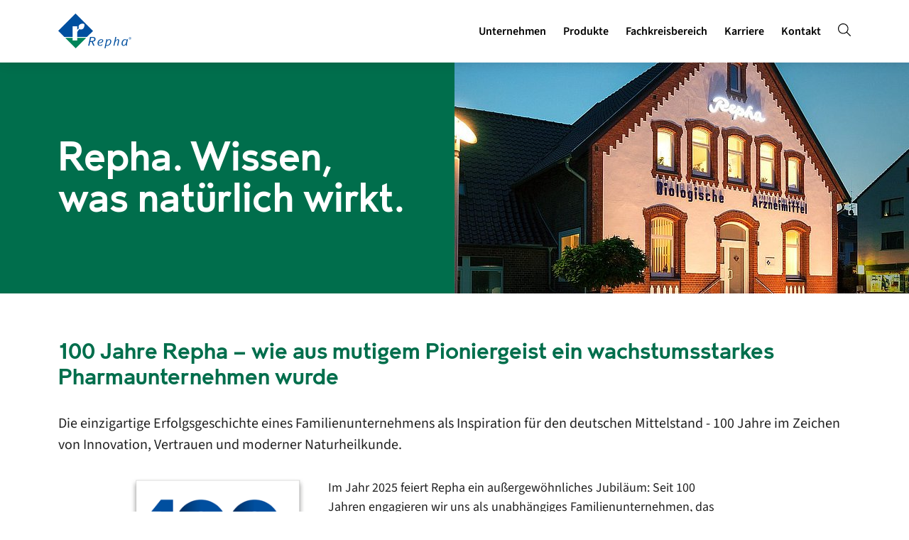

--- FILE ---
content_type: text/html; charset=utf-8
request_url: https://www.repha.de/
body_size: 12663
content:
<!DOCTYPE html>
<html lang="de" class="no-js">
<head>

<meta charset="utf-8">
<!-- 
	Design/Typo3: U21

	This website is powered by TYPO3 - inspiring people to share!
	TYPO3 is a free open source Content Management Framework initially created by Kasper Skaarhoj and licensed under GNU/GPL.
	TYPO3 is copyright 1998-2026 of Kasper Skaarhoj. Extensions are copyright of their respective owners.
	Information and contribution at https://typo3.org/
-->


<link rel="icon" href="/typo3conf/ext/sitepackage10/Resources/Public/Icons/favicon.ico" type="image/vnd.microsoft.icon">
<title>Repha GmbH Biologische Arzneimittel: Repha</title>
<meta http-equiv="x-ua-compatible" content="IE=edge">
<meta name="generator" content="TYPO3 CMS">
<meta name="description" content="Wissen, was natürlich wirkt. Seit 100 Jahren ein verlässlicher Partner für einen natürlich wirksamen Weg zur Gesundheit. Repha GmbH Biologische Arzneimittel.">
<meta name="viewport" content="width=device-width, initial-scale=1">
<meta name="robots" content="index,follow">
<meta property="og:description" content="Wissen, was natürlich wirkt. Seit 100 Jahren ein verlässlicher Partner für einen natürlich wirksamen Weg zur Gesundheit. Repha GmbH Biologische Arzneimittel.">
<meta property="og:title" content="Repha">
<meta name="twitter:card" content="summary">
<meta name="apple-mobile-web-app-capable" content="no">


<link rel="stylesheet" href="/typo3conf/ext/sitepackage10/Resources/Public/Themes/Repha/Css/theme.min.css?1758112019" media="all">


<script src="/typo3conf/ext/sitepackage10/Resources/Public/Fontawesome/all.min.js?1751012726" defer="defer" data-search-pseudo-elements="data-search-pseudo-elements"></script>



<link rel="preconnect" href="https://delivery.consentmanager.net">
<link rel="preconnect" href="https://cdn.consentmanager.net"><link rel="preload" href="/typo3conf/ext/sitepackage10/Resources/Public/Fonts/source-sans-3-v15-latin-regular.woff2" as="font" type="font/woff2" crossorigin>
<link rel="preload" href="/typo3conf/ext/sitepackage10/Resources/Public/Fonts/source-sans-3-v15-latin-600.woff2" as="font" type="font/woff2" crossorigin>
<link rel="preload" href="/typo3conf/ext/sitepackage10/Resources/Public/Fonts/oc-format-sans-bold.woff2" as="font" type="font/woff2" crossorigin>    <link rel="apple-touch-icon" sizes="180x180" href="/fileadmin/favicons/repha/apple-touch-icon.png">
<link rel="icon" type="image/png" sizes="32x32" href="/fileadmin/favicons/repha/favicon-32x32.png">
<link rel="icon" type="image/png" sizes="16x16" href="/fileadmin/favicons/repha/favicon-16x16.png">
<link rel="mask-icon" href="/fileadmin/favicons/repha/safari-pinned-tab.svg" color="#00549e">
<link rel="shortcut icon" href="/fileadmin/favicons/repha/favicon.ico">
<meta name="msapplication-TileColor" content="#00a300">
<meta name="msapplication-config" content="/fileadmin/favicons/repha/browserconfig.xml">
<meta name="theme-color" content="#ffffff">
    <script>(function(){"use strict";var c=[],f={},a,e,d,b;if(!window.jQuery){a=function(g){c.push(g)};f.ready=function(g){a(g)};e=window.jQuery=window.$=function(g){if(typeof g=="function"){a(g)}return f};window.checkJQ=function(){if(!d()){b=setTimeout(checkJQ,100)}};b=setTimeout(checkJQ,100);d=function(){if(window.jQuery!==e){clearTimeout(b);var g=c.shift();while(g){jQuery(g);g=c.shift()}b=f=a=e=d=window.checkJQ=null;return true}return false}}})();</script>
<link rel="canonical" href="https://www.repha.de/"/>

<link rel="alternate" hreflang="de-de" href="https://www.repha.de/"/>
<link rel="alternate" hreflang="en-US" href="https://www.repha.de/en/"/>
<link rel="alternate" hreflang="x-default" href="https://www.repha.de/"/>
<!-- This site is optimized with the Yoast SEO for TYPO3 plugin - https://yoast.com/typo3-extensions-seo/ -->
<script type="application/ld+json">[{"@context":"https:\/\/www.schema.org","@type":"WebSite","url":"https:\/\/www.repha.de\/","name":"Repha GmbH Biologische Arzneimittel"},{"@context":"https:\/\/www.schema.org","@type":"BreadcrumbList","itemListElement":[{"@type":"ListItem","position":1,"item":{"@id":"https:\/\/www.repha.de\/","name":"Repha"}}]}]</script>
</head>
<body>
<script>if(!("gdprAppliesGlobally" in window)){window.gdprAppliesGlobally=true}if(!("cmp_id" in window)||window.cmp_id<1){window.cmp_id=0}if(!("cmp_cdid" in window)){window.cmp_cdid="383cb0a8e1caf"}if(!("cmp_params" in window)){window.cmp_params=""}if(!("cmp_host" in window)){window.cmp_host="d.delivery.consentmanager.net"}if(!("cmp_cdn" in window)){window.cmp_cdn="cdn.consentmanager.net"}if(!("cmp_proto" in window)){window.cmp_proto="https:"}if(!("cmp_codesrc" in window)){window.cmp_codesrc="1"}window.cmp_getsupportedLangs=function(){var b=["DE","EN","FR","IT","NO","DA","FI","ES","PT","RO","BG","ET","EL","GA","HR","LV","LT","MT","NL","PL","SV","SK","SL","CS","HU","RU","SR","ZH","TR","UK","AR","BS"];if("cmp_customlanguages" in window){for(var a=0;a<window.cmp_customlanguages.length;a++){b.push(window.cmp_customlanguages[a].l.toUpperCase())}}return b};window.cmp_getRTLLangs=function(){var a=["AR"];if("cmp_customlanguages" in window){for(var b=0;b<window.cmp_customlanguages.length;b++){if("r" in window.cmp_customlanguages[b]&&window.cmp_customlanguages[b].r){a.push(window.cmp_customlanguages[b].l)}}}return a};window.cmp_getlang=function(a){if(typeof(a)!="boolean"){a=true}if(a&&typeof(cmp_getlang.usedlang)=="string"&&cmp_getlang.usedlang!==""){return cmp_getlang.usedlang}return window.cmp_getlangs()[0]};window.cmp_extractlang=function(a){if(a.indexOf("cmplang=")!=-1){a=a.substr(a.indexOf("cmplang=")+8,2).toUpperCase();if(a.indexOf("&")!=-1){a=a.substr(0,a.indexOf("&"))}}else{a=""}return a};window.cmp_getlangs=function(){var g=window.cmp_getsupportedLangs();var c=[];var f=location.hash;var e=location.search;var j="cmp_params" in window?window.cmp_params:"";var a="languages" in navigator?navigator.languages:[];if(cmp_extractlang(f)!=""){c.push(cmp_extractlang(f))}else{if(cmp_extractlang(e)!=""){c.push(cmp_extractlang(e))}else{if(cmp_extractlang(j)!=""){c.push(cmp_extractlang(j))}else{if("cmp_setlang" in window&&window.cmp_setlang!=""){c.push(window.cmp_setlang.toUpperCase())}else{if("cmp_langdetect" in window&&window.cmp_langdetect==1){c.push(window.cmp_getPageLang())}else{if(a.length>0){for(var d=0;d<a.length;d++){c.push(a[d])}}if("language" in navigator){c.push(navigator.language)}if("userLanguage" in navigator){c.push(navigator.userLanguage)}}}}}}var h=[];for(var d=0;d<c.length;d++){var b=c[d].toUpperCase();if(b.length<2){continue}if(g.indexOf(b)!=-1){h.push(b)}else{if(b.indexOf("-")!=-1){b=b.substr(0,2)}if(g.indexOf(b)!=-1){h.push(b)}}}if(h.length==0&&typeof(cmp_getlang.defaultlang)=="string"&&cmp_getlang.defaultlang!==""){return[cmp_getlang.defaultlang.toUpperCase()]}else{return h.length>0?h:["EN"]}};window.cmp_getPageLangs=function(){var a=window.cmp_getXMLLang();if(a!=""){a=[a.toUpperCase()]}else{a=[]}a=a.concat(window.cmp_getLangsFromURL());return a.length>0?a:["EN"]};window.cmp_getPageLang=function(){var a=window.cmp_getPageLangs();return a.length>0?a[0]:""};window.cmp_getLangsFromURL=function(){var c=window.cmp_getsupportedLangs();var b=location;var m="toUpperCase";var g=b.hostname[m]()+".";var a=b.pathname[m]()+"/";var f=[];for(var e=0;e<c.length;e++){var j=a.substring(0,c[e].length+1);if(g.substring(0,c[e].length+1)==c[e]+"."){f.push(c[e][m]())}else{if(c[e].length==5){var k=c[e].substring(3,5)+"-"+c[e].substring(0,2);if(g.substring(0,k.length+1)==k+"."){f.push(c[e][m]())}}else{if(j==c[e]+"/"||j=="/"+c[e]){f.push(c[e][m]())}else{if(j==c[e].replace("-","/")+"/"||j=="/"+c[e].replace("-","/")){f.push(c[e][m]())}else{if(c[e].length==5){var k=c[e].substring(3,5)+"-"+c[e].substring(0,2);var h=a.substring(0,k.length+1);if(h==k+"/"||h==k.replace("-","/")+"/"){f.push(c[e][m]())}}}}}}}return f};window.cmp_getXMLLang=function(){var c=document.getElementsByTagName("html");if(c.length>0){var c=c[0]}else{c=document.documentElement}if(c&&c.getAttribute){var a=c.getAttribute("xml:lang");if(typeof(a)!="string"||a==""){a=c.getAttribute("lang")}if(typeof(a)=="string"&&a!=""){var b=window.cmp_getsupportedLangs();return b.indexOf(a.toUpperCase())!=-1||b.indexOf(a.substr(0,2).toUpperCase())!=-1?a:""}else{return""}}};(function(){var B=document;var C=B.getElementsByTagName;var o=window;var t="";var h="";var k="";var D=function(e){var i="cmp_"+e;e="cmp"+e+"=";var d="";var l=e.length;var G=location;var H=G.hash;var w=G.search;var u=H.indexOf(e);var F=w.indexOf(e);if(u!=-1){d=H.substring(u+l,9999)}else{if(F!=-1){d=w.substring(F+l,9999)}else{return i in o&&typeof(o[i])!=="function"?o[i]:""}}var E=d.indexOf("&");if(E!=-1){d=d.substring(0,E)}return d};var j=D("lang");if(j!=""){t=j;k=t}else{if("cmp_getlang" in o){t=o.cmp_getlang().toLowerCase();h=o.cmp_getlangs().slice(0,3).join("_");k=o.cmp_getPageLangs().slice(0,3).join("_");if("cmp_customlanguages" in o){var m=o.cmp_customlanguages;for(var x=0;x<m.length;x++){var a=m[x].l.toLowerCase();if(a==t){t="en"}}}}}var q=("cmp_proto" in o)?o.cmp_proto:"https:";if(q!="http:"&&q!="https:"){q="https:"}var n=("cmp_ref" in o)?o.cmp_ref:location.href;if(n.length>300){n=n.substring(0,300)}var z=function(d){var I=B.createElement("script");I.setAttribute("data-cmp-ab","1");I.type="text/javascript";I.async=true;I.src=d;var H=["body","div","span","script","head"];var w="currentScript";var F="parentElement";var l="appendChild";var G="body";if(B[w]&&B[w][F]){B[w][F][l](I)}else{if(B[G]){B[G][l](I)}else{for(var u=0;u<H.length;u++){var E=C(H[u]);if(E.length>0){E[0][l](I);break}}}}};var b=D("design");var c=D("regulationkey");var y=D("gppkey");var s=D("att");var f=o.encodeURIComponent;var g=false;try{g=B.cookie.length>0}catch(A){g=false}var p=q+"//"+o.cmp_host+"/delivery/cmp.php?";p+=("cmp_id" in o&&o.cmp_id>0?"id="+o.cmp_id:"")+("cmp_cdid" in o?"&cdid="+o.cmp_cdid:"")+"&h="+f(n);p+=(b!=""?"&cmpdesign="+f(b):"")+(c!=""?"&cmpregulationkey="+f(c):"")+(y!=""?"&cmpgppkey="+f(y):"");p+=(s!=""?"&cmpatt="+f(s):"")+("cmp_params" in o?"&"+o.cmp_params:"")+(g?"&__cmpfcc=1":"");z(p+"&l="+f(t)+"&ls="+f(h)+"&lp="+f(k)+"&o="+(new Date()).getTime());var r="js";var v=D("debugunminimized")!=""?"":".min";if(D("debugcoverage")=="1"){r="instrumented";v=""}if(D("debugtest")=="1"){r="jstests";v=""}z(q+"//"+o.cmp_cdn+"/delivery/"+r+"/cmp_final"+v+".js")})();window.cmp_addFrame=function(b){if(!window.frames[b]){if(document.body){var a=document.createElement("iframe");a.style.cssText="display:none";if("cmp_cdn" in window&&"cmp_ultrablocking" in window&&window.cmp_ultrablocking>0){a.src="//"+window.cmp_cdn+"/delivery/empty.html"}a.name=b;a.setAttribute("title","Intentionally hidden, please ignore");a.setAttribute("role","none");a.setAttribute("tabindex","-1");document.body.appendChild(a)}else{window.setTimeout(window.cmp_addFrame,10,b)}}};window.cmp_rc=function(c,b){var l="";try{l=document.cookie}catch(h){l=""}var j="";var f=0;var g=false;while(l!=""&&f<100){f++;while(l.substr(0,1)==" "){l=l.substr(1,l.length)}var k=l.substring(0,l.indexOf("="));if(l.indexOf(";")!=-1){var m=l.substring(l.indexOf("=")+1,l.indexOf(";"))}else{var m=l.substr(l.indexOf("=")+1,l.length)}if(c==k){j=m;g=true}var d=l.indexOf(";")+1;if(d==0){d=l.length}l=l.substring(d,l.length)}if(!g&&typeof(b)=="string"){j=b}return(j)};window.cmp_stub=function(){var a=arguments;__cmp.a=__cmp.a||[];if(!a.length){return __cmp.a}else{if(a[0]==="ping"){if(a[1]===2){a[2]({gdprApplies:gdprAppliesGlobally,cmpLoaded:false,cmpStatus:"stub",displayStatus:"hidden",apiVersion:"2.2",cmpId:31},true)}else{a[2](false,true)}}else{if(a[0]==="getUSPData"){a[2]({version:1,uspString:window.cmp_rc("__cmpccpausps","1---")},true)}else{if(a[0]==="getTCData"){__cmp.a.push([].slice.apply(a))}else{if(a[0]==="addEventListener"||a[0]==="removeEventListener"){__cmp.a.push([].slice.apply(a))}else{if(a.length==4&&a[3]===false){a[2]({},false)}else{__cmp.a.push([].slice.apply(a))}}}}}}};window.cmp_gpp_ping=function(){return{gppVersion:"1.1",cmpStatus:"stub",cmpDisplayStatus:"hidden",signalStatus:"not ready",supportedAPIs:["2:tcfeuv2","5:tcfcav1","7:usnat","8:usca","9:usva","10:usco","11:usut","12:usct"],cmpId:31,sectionList:[],applicableSections:[0],gppString:"",parsedSections:{}}};window.cmp_dsastub=function(){var a=arguments;a[0]="dsa."+a[0];window.cmp_gppstub(a)};window.cmp_gppstub=function(){var c=arguments;__gpp.q=__gpp.q||[];if(!c.length){return __gpp.q}var h=c[0];var g=c.length>1?c[1]:null;var f=c.length>2?c[2]:null;var a=null;var j=false;if(h==="ping"){a=window.cmp_gpp_ping();j=true}else{if(h==="addEventListener"){__gpp.e=__gpp.e||[];if(!("lastId" in __gpp)){__gpp.lastId=0}__gpp.lastId++;var d=__gpp.lastId;__gpp.e.push({id:d,callback:g});a={eventName:"listenerRegistered",listenerId:d,data:true,pingData:window.cmp_gpp_ping()};j=true}else{if(h==="removeEventListener"){__gpp.e=__gpp.e||[];a=false;for(var e=0;e<__gpp.e.length;e++){if(__gpp.e[e].id==f){__gpp.e[e].splice(e,1);a=true;break}}j=true}else{__gpp.q.push([].slice.apply(c))}}}if(a!==null&&typeof(g)==="function"){g(a,j)}};window.cmp_msghandler=function(d){var a=typeof d.data==="string";try{var c=a?JSON.parse(d.data):d.data}catch(f){var c=null}if(typeof(c)==="object"&&c!==null&&"__cmpCall" in c){var b=c.__cmpCall;window.__cmp(b.command,b.parameter,function(h,g){var e={__cmpReturn:{returnValue:h,success:g,callId:b.callId}};d.source.postMessage(a?JSON.stringify(e):e,"*")})}if(typeof(c)==="object"&&c!==null&&"__uspapiCall" in c){var b=c.__uspapiCall;window.__uspapi(b.command,b.version,function(h,g){var e={__uspapiReturn:{returnValue:h,success:g,callId:b.callId}};d.source.postMessage(a?JSON.stringify(e):e,"*")})}if(typeof(c)==="object"&&c!==null&&"__tcfapiCall" in c){var b=c.__tcfapiCall;window.__tcfapi(b.command,b.version,function(h,g){var e={__tcfapiReturn:{returnValue:h,success:g,callId:b.callId}};d.source.postMessage(a?JSON.stringify(e):e,"*")},b.parameter)}if(typeof(c)==="object"&&c!==null&&"__gppCall" in c){var b=c.__gppCall;window.__gpp(b.command,function(h,g){var e={__gppReturn:{returnValue:h,success:g,callId:b.callId}};d.source.postMessage(a?JSON.stringify(e):e,"*")},"parameter" in b?b.parameter:null,"version" in b?b.version:1)}if(typeof(c)==="object"&&c!==null&&"__dsaCall" in c){var b=c.__dsaCall;window.__dsa(b.command,function(h,g){var e={__dsaReturn:{returnValue:h,success:g,callId:b.callId}};d.source.postMessage(a?JSON.stringify(e):e,"*")},"parameter" in b?b.parameter:null,"version" in b?b.version:1)}};window.cmp_setStub=function(a){if(!(a in window)||(typeof(window[a])!=="function"&&typeof(window[a])!=="object"&&(typeof(window[a])==="undefined"||window[a]!==null))){window[a]=window.cmp_stub;window[a].msgHandler=window.cmp_msghandler;window.addEventListener("message",window.cmp_msghandler,false)}};window.cmp_setGppStub=function(a){if(!(a in window)||(typeof(window[a])!=="function"&&typeof(window[a])!=="object"&&(typeof(window[a])==="undefined"||window[a]!==null))){window[a]=window.cmp_gppstub;window[a].msgHandler=window.cmp_msghandler;window.addEventListener("message",window.cmp_msghandler,false)}};if(!("cmp_noiframepixel" in window)){window.cmp_addFrame("__cmpLocator")}if((!("cmp_disableusp" in window)||!window.cmp_disableusp)&&!("cmp_noiframepixel" in window)){window.cmp_addFrame("__uspapiLocator")}if((!("cmp_disabletcf" in window)||!window.cmp_disabletcf)&&!("cmp_noiframepixel" in window)){window.cmp_addFrame("__tcfapiLocator")}if((!("cmp_disablegpp" in window)||!window.cmp_disablegpp)&&!("cmp_noiframepixel" in window)){window.cmp_addFrame("__gppLocator")}if((!("cmp_disabledsa" in window)||!window.cmp_disabledsa)&&!("cmp_noiframepixel" in window)){window.cmp_addFrame("__dsaLocator")}window.cmp_setStub("__cmp");if(!("cmp_disabletcf" in window)||!window.cmp_disabletcf){window.cmp_setStub("__tcfapi")}if(!("cmp_disableusp" in window)||!window.cmp_disableusp){window.cmp_setStub("__uspapi")}if(!("cmp_disablegpp" in window)||!window.cmp_disablegpp){window.cmp_setGppStub("__gpp")}if(!("cmp_disabledsa" in window)||!window.cmp_disabledsa){window.cmp_setGppStub("__dsa")};</script>

<script type="text/javascript">var _paq = window._paq = window._paq || [];_paq.push(["disableCookies"]);_paq.push(['trackPageView']);_paq.push(['enableLinkTracking']);_paq.push(["setCookieDomain", "*.www.repha.de"]);(function() { var u="https://www.repha.de/matomo/"; _paq.push(['setTrackerUrl', u+'matomo.php']); _paq.push(['setSiteId', '1']); var d=document, g=d.createElement('script'), s=d.getElementsByTagName('script')[0]; g.type='text/javascript'; g.async=true; g.src=u+'matomo.js'; s.parentNode.insertBefore(g,s); })();</script>
<div class="page product-default">
    <a id="pagetop"></a>
<div id="aria-live-region" class="visually-hidden" aria-live="polite"></div>
<nav id="menu" class="navbar" aria-label="Navigation">
    <div class="container pe-0">
        <a class="navbar-brand" href="/">
            
                <img class="navbar-logo" src="/fileadmin/assets/theme/repha.svg" alt="Repha" height="50">
            
        </a>

        <div class="navbar-mobilebuttons d-flex d-lg-none">
            
            <button class="navbar-toggler" type="button" data-bs-toggle="offcanvas" data-bs-target="#offcanvasNavbar2" aria-controls="offcanvasNavbar2" aria-label="Toggle navigation">
                <span class="navbar-toggler-icon"></span>
            </button>
        </div>

        <div class="offcanvas offcanvas-end" tabindex="-1" id="offcanvasNavbar2" aria-labelledby="offcanvasNavbar2Label">
            <div class="offcanvas-header">
                <h5 class="offcanvas-title" id="offcanvasNavbar2Label">Menu</h5>
                <button type="button" class="btn-close" data-bs-dismiss="offcanvas" aria-label="Close"></button>
            </div>
            <div class="offcanvas-body">
                <ul class="navbar-nav ms-auto">
                
                        
                            

                                    <style>
                                        .offcanvas.show .dropdown-menu { position:static; }
                                        .offcanvas.show .nav-item.dropdown.active .dropdown-menu { display: block; }
                                    </style>

                                    <li class="nav-item dropdown">
                                        <a class="nav-link dropdown-toggle" href="#" role="button" data-bs-toggle="dropdown" aria-expanded="false">
                                            <span>Unternehmen</span>
                                        </a>
                                        <ul class="dropdown-menu">
                                            <li>
                                                <a class="dropdown-item dropdown-item-main" href="/unternehmen" target=""><i class="fa-regular fa-angle-right me-1"></i>Unternehmen</a>
                                            </li>
                                            
                                                <li>
                                                    <a class="dropdown-item" href="/unternehmen/meilensteine-der-repha" target="">Meilensteine der Repha</a>
                                                </li>
                                            
                                                <li>
                                                    <a class="dropdown-item" href="/unternehmen/forschung-entwicklung" target="">Forschung &amp; Entwicklung</a>
                                                </li>
                                            
                                                <li>
                                                    <a class="dropdown-item" href="/karriere" target="">Karriere</a>
                                                </li>
                                            
                                        </ul>
                                    </li>
                                
                        
                            
                                    <li class="nav-item ">
                                        <a class="nav-link" href="/produkte" target="" title="Produkte"><span>Produkte</span></a>
                                    </li>
                                
                        
                            
                                    <li class="nav-item ">
                                        <a class="nav-link" href="https://fachbereich.repha.de" target="_blank" title="Fachkreisbereich"><span>Fachkreisbereich</span></a>
                                    </li>
                                
                        
                            
                                    <li class="nav-item ">
                                        <a class="nav-link" href="/karriere" target="" title="Karriere"><span>Karriere</span></a>
                                    </li>
                                
                        
                            
                                    <li class="nav-item ">
                                        <a class="nav-link" href="/kontakt" target="" title="Kontakt"><span>Kontakt</span></a>
                                    </li>
                                
                        
                    


                
                    <li class="nav-item">
                        <a class="nav-link nav-icon" href="/suche" target=""><i class="fa-light fa-search"></i><span class="screenreader-title">Suche</span></a>
                    </li>
                
                
                
            </ul>
            </div>

        </div>
    </div>
</nav>

<div class="navbar-spacer"></div>
    <!--TYPO3SEARCH_begin-->
    
    <div id="header-home" class="pageheader">
        











		<div class="ce-header ce-header-image-bg bg-primary text-on-dark mb-3">
			<div class="container-fluid">
				<div class="row">
					<div class="col-lg-6 text-col order-2 order-lg-1">
						<div class="text-content">
							
	
		
			<h1>
			<span class="header-title  text-white">Repha. Wissen, was&nbsp;natürlich wirkt.</span>
			
		    </h1>
	    
	

							
	

	

						</div>
					</div>
					<div class="col-lg-6 image-col order-1 order-lg-2 px-0" style="position:relative; ">
						<div class="image-positioner">
							
							<picture>
								<source media="(min-width: 1200px)" srcset="/fileadmin/_processed_/7/5/csm_repha-godshorn-2_2eb5daac97.jpg">
								<source media="(min-width: 992px)" srcset="/fileadmin/_processed_/7/5/csm_repha-godshorn-2_a43cd99f33.jpg">
                                <source media="(min-width: 768px)" srcset="/fileadmin/_processed_/7/5/csm_repha-godshorn-2_dec39d1977.jpg">
								<img class="bg" title="" alt="" src="/fileadmin/_processed_/7/5/csm_repha-godshorn-2_78342e728a.jpg">
							</picture>
							
						</div>
					</div>
				</div>
				
			</div>
		</div>
	





    </div>
    <main id="main" role="main">
        <div id="main-content">
            
<div id="c12201" class="frame frame-default frame-type-header   container  frame-space-before-large" ><h2 class=" ci-font-32 text-primary">
                    100 Jahre Repha –   wie aus mutigem Pioniergeist ein wachstumsstarkes Pharmaunternehmen wurde
                </h2></div>


<div id="c12220" class="frame frame-default frame-type-text   container " ><div class="bodytext content-rte"><p class="lead">Die einzigartige Erfolgsgeschichte eines Familienunternehmens als Inspiration für den deutschen Mittelstand - 100 Jahre im Zeichen von Innovation, Vertrauen und moderner Naturheilkunde.</p></div></div>


<div id="c9102" class="grid frame-default container-ge-columns-2   container" ><div class="row "><div class="col-6 offset-3 col-md-3 offset-md-0 offset-lg-1"><div id="c9103" class="frame frame-default frame-type-image   container " ><div class="ce-image ce-left ce-above"><div class="ce-gallery" data-ce-columns="1" data-ce-images="1"><div class="row"><div class="col"><figure class="figure image"><picture><source srcset="/fileadmin/_processed_/d/2/csm_100_Jahre_Repha_0722ce3081.png" media="(min-width:576px)" /><source srcset="/fileadmin/_processed_/d/2/csm_100_Jahre_Repha_857ecf6917.png" media="(min-width:0px)" /><img class="figure-img img-fluid" src="/fileadmin/_processed_/d/2/csm_100_Jahre_Repha_0722ce3081.png"  alt="Hier sieht man das Jubiläumslogo von Repha - 100 Jahre Repha" title="Jubiläum 100 Jahre Repha GmbH Biologische Arzneimittel" loading="lazy" /></picture></figure></div></div></div></div></div></div><div class="col-12 col-md-9 col-lg-6"><div id="c12190" class="frame frame-default frame-type-text   container " ><div class="bodytext content-rte"><p>Im Jahr 2025 feiert Repha ein außergewöhnliches Jubiläum: Seit 100 Jahren engagieren wir uns als unabhängiges Familienunternehmen, das Tradition mit modernster Wissenschaft verbindet, um die Lebensqualität von Patient:innen nachhaltig zu verbessern.&nbsp;Doch dieses Jubiläum ist weit mehr als ein Rückblick – es ist ein Beleg für unsere heutige Stärke und eine Inspiration für die Zukunft der evidenzbasierten Naturheilkunde.&nbsp;</p><p>Was einst 1925 mit dem Pioniergeist unseres Gründers Friedrich Bradtmöller begann, ist heute ein innovativer mittelständischer Akteur im Bereich der evidenzbasierten Phytotherapie. Unsere Arbeit hat sich von den bescheidenen Anfängen eines kleinen Unternehmens im Herzen von Hannover zu einer festen Größe in der Gesundheitsbranche entwickelt - getragen von Leidenschaft, Mut und einem klaren Fokus auf Fortschritt.</p></div></div></div></div></div>


<div id="c12188" class="frame frame-default frame-type-text   container " ><h2 class=" ci-font-32 text-primary">
                    Repha heute: Ein Unternehmen mit Wirkung und Werten
                </h2><div class="bodytext content-rte"><p>Repha ist ein moderner Mittelständler, dessen nachhaltiger Erfolg auf folgenden drei Säulen ruht:</p><ul><li><strong>Forschung und Entwicklung:</strong> Wir investieren konsequent in wissenschaftliche Studien, um die Wirkung und Sicherheit unserer natürlichen Arzneimittel zu belegen und neue therapeutische Einsatzbereiche zu entwickeln. Über 80 Studien und langjährige Kooperationen mit führenden Universitäten zeigen unseren Anspruch, mit Phytoforschung auf höchstem Niveau den Menschen „nachgewiesen wirksam“ zu helfen.</li><li><strong>Starkes nachhaltiges Wachstum<a href="/unternehmen/meilensteine-der-repha">:</a></strong> Mit einem Umsatzwachstum von über 1000 % seit 1990 und einer Verdreifachung der Belegschaft sind wir ein Beweis dafür, dass wirtschaftlicher Erfolg mit regionaler und sozialer Verantwortung Hand in Hand gehen kann.</li><li><strong>Menschliche Werte:</strong> Wir bleiben ein unabhängiges, familiengeführtes Unternehmen, das nicht an Börsenkursen, sondern auf Überzeugungen und moralische Prinzipien ausgerichtet ist.</li></ul></div></div>


<div id="c12386" class="frame frame-default frame-type-html   container " ></div>


<div id="c12242" class="frame frame-default frame-type-youtubevideo_pi1   content-small " ><div class="youtubeVideo"><figure><div class="videoWrapper v12242 ratio ratio-16x9 bg-primary"><iframe data-cmp-vendor="s30" class="cmplazyload" id="frame12242" src="about:blank" data-cmp-src="https://www.youtube-nocookie.com/embed/Fa1X-XEu0Zk?modestbranding=1&amp;hl=&amp;rel=0&amp;html5=1&amp;enablejsapi=1&amp;fs=0" allowfullscreen></iframe></div></figure></div></div>


<div id="c12206" class="frame frame-default frame-type-text   content-small " ><h2 class=" ci-font-32 text-primary">
                    Wir l(i)eben Nachhaltigkeit
                </h2><div class="bodytext content-rte"><p>Naturverbundenheit gehört zu unserer nativen Firmen-DNA. Daher ist „Nachhaltigkeit“ und somit Ressourcenschonung für uns keine hohle Phrase, sondern gelebte Leidenschaft. Ein Beispiel ist die Nutzung regenerativer Energien: Unsere Photovoltaik-Anlage (PV) erzeugt reinen Sonnenstrom mit einer Leistung von 114,5KWp (KiloWattPeak). So konnten wir bisher etwa <strong>270.000 kWh nachhaltigen Sonnenstrom produzieren - das entspricht etwa 320 Tonnen CO2 Einsparung/ca. 65 Tonnen CO2 pro Jahr. </strong>70 Prozent dieser solar gewonnenen Energie nutzen wir selbst.</p><p>Was uns auch am Herzen liegt: <strong>Alle neuen Gebäude wurden nach neuesten energetischen Standards gebaut und werden mit Luftwärmepumpen regenerativ betrieben</strong>. Ergo: „Repha ist bereit für die nachhaltige Zukunft.“&nbsp;</p><p>Was Repha noch auszeichnet:</p><ul><li>Produktion komplett in Deutschland gemeinsam mit langjährigen Partnern „in Reichweite“, daher: kurze Lieferketten</li><li>Anbau von Kapuzinerkresse komplett in Deutschland und Österreich.</li><li>Partnerschaften &amp; Förderprojekte für Wirkstoffe aus Afrika (z.B. Myrrhe aus Äthiopien)&nbsp;</li><li>...</li></ul></div></div>


<div id="c12225" class="frame frame-default frame-type-image   content-small " ><div class="ce-image ce-center ce-above"><div class="ce-gallery" data-ce-columns="1" data-ce-images="1"><div class="row justify-content-center"><div class="col-auto"><figure class="figure image"><picture><source srcset="/fileadmin/_processed_/5/7/csm_neubau-langenhagen_a48ffde107.jpg" media="(min-width:576px)" /><source srcset="/fileadmin/_processed_/5/7/csm_neubau-langenhagen_b1e6a094d7.jpg" media="(min-width:0px)" /><img class="figure-img img-fluid" src="/fileadmin/_processed_/5/7/csm_neubau-langenhagen_a48ffde107.jpg"  alt="Hier sieht man das neue Laborgebäude der Repha GmbH in Langenhagen, welches in 2024 bezogen wurde" title="Neubau Labor und Einkauf der Firma Repha GmbH" loading="lazy" /></picture><figcaption class="figure-caption" style="max-width:1136px;">
            Neubau in Langenhagen
            
        </figcaption></figure></div></div></div></div></div>


<div id="c12200" class="frame frame-default frame-type-text   content-small  frame-space-after-large" ><h2 class=" h3 text-primary">
                    Ein Blick in die Zukunft 
                </h2><div class="bodytext content-rte"><p>Mit einem klaren Fokus auf nachhaltiges Wachstum und wissenschaftlichen Fortschritt ist Repha bereit für die nächsten 100 Jahre. Unsere Vision bleibt unverändert: Die heilende Kraft der Natur mit der Präzision moderner Forschung zu verbinden und damit die Lebensqualität der Menschen zu verbessern. Unsere Geschichte zeigt, dass Tradition nicht nur ein solides Fundament, sondern eine Quelle künftiger Inspiration sein kann – und somit eine Basis, um die Herausforderungen der Gegenwart zu meistern und mit Zuversicht in die Zukunft zu blicken.</p><p>Repha – wir sind seit 100 Jahren ein verlässlicher Partner für einen natürlich wirksamen Weg zur Gesundheit. Und wir haben noch viel vor! Wir führen unsere Mission fort, natürliche, sichere und wirksame Alternativen zu chemisch-synthetischen Arzneistoffen zu bieten und haben dabei auch neue Präparate in neuen Anwendungsbereichen im „Innovations-Visier“.</p></div></div>



<div id="c12366" class="grid container-ge-section  bg-light " ><div class="container"><div id="c12367" class="frame frame-default frame-type-header   container " ><h2 class=" h3 text-primary ce-headline-center">
                    Die Familie dahinter
                </h2></div><div id="c9310" class="grid frame-default container-ge-columns-2   container" ><div class="row align-items-center"><div class="col-sm-6"><div id="c9309" class="frame frame-default frame-type-ce_testimonial   container" ><div class="testimonial"><div class="container"><figure class="figure d-block mb-3"><picture><source srcset="/fileadmin/_processed_/a/5/csm_BRADTMOELLER_BJOERN_02_web_0ed440aaff.jpg" media="(min-width:576px)" /><source srcset="/fileadmin/_processed_/a/5/csm_BRADTMOELLER_BJOERN_02_web_662c6ae331.jpg" media="(min-width:0px)" /><img class="d-block mx-auto img-fluid rounded-circle " src="/fileadmin/_processed_/a/5/csm_BRADTMOELLER_BJOERN_02_web_59a714a2bb.jpg"  alt="Ein Foto von Björn Bradtmöller - Geschäftsführer Repha GmbH Biologische Arzneimittel" title="Björn Bradtmöller - Geschäftsführer Repha GmbH Biologische Arzneimittel" loading="lazy" /></picture></figure><blockquote class="text-center"><div class="testimonial-text"></div><cite class="testimonial-cite"></cite></blockquote></div></div></div></div><div class="col-sm-6"><div id="c9308" class="frame frame-default frame-type-text   container " ><div class="bodytext content-rte"><p class="lead">Repha ist ein inhabergeführtes&nbsp;<strong>Familienunternehmen</strong>, das in vierter Generation vom Urenkel des Gründers, dem Apotheker Björn Bradtmöller geleitet wird.</p><p><strong>Björn Bradtmöllers</strong>&nbsp;Leitgedanke für das Unternehmen:</p><p>„Mein Ziel ist es, die Repha in bewährter Familientradition zu führen und unsere pflanzlichen Arzneimittel innovativ weiterzuentwickeln, um ein wertbeständiges Wachstum für folgende Generationen zu sichern.“</p><p><a href="/unternehmen" target="_blank" class="btn btn-link">Weitere Informationen zum Unternehmen</a></p></div></div></div></div></div></div></div>


        </div>
    </main>

    <!--TYPO3SEARCH_end-->
    

<footer id="footer">
    <div class="container">
        
                <aside id="footerinfo" class="row">
                    <div class="col-lg-4">
                        <a href="https://www.repha.de" target="_blank" rel="noopener">
                            <img class="img-fluid" src="/fileadmin/assets/theme/repha.svg" width="100" height="48" alt="Repha Biologische Arzneimittel">
                        </a>
                    </div>
                </aside>
            



        <nav id="footernav" class="mx-0">
            <ul class="nav footer-nav">
                <li class="nav-item">
                    <span class="nav-link">© 2026 Repha GmbH</span>
                </li>
                
                    <li class="nav-item">
                        <a class="nav-link" href="/kontakt" target="">Kontakt</a>
                    </li>
                
                    <li class="nav-item">
                        <a class="nav-link" href="/impressum" target="openinmodal">Impressum</a>
                    </li>
                
                    <li class="nav-item">
                        <a class="nav-link" href="/agb" target="openinmodal">AGB</a>
                    </li>
                
                    <li class="nav-item">
                        <a class="nav-link" href="/barrierefreiheit" target="">Barrierefreiheit</a>
                    </li>
                
                <li class="nav-item">
                    <a class="nav-link" data-bs-target="#modalPflichttext" data-bs-toggle="modal" aria-label="Pflichttext anzeigen" role="button">Pflichttext</a>
                </li>
            </ul>
            <ul class="nav footer-nav ms-md-auto">
                
                    <li class="nav-item">
                        <a class="nav-link" href="/datenschutz" target="openinmodal">Datenschutz</a>
                    </li>
                
            </ul>
            <div class="">
                <a id="scrolltop" class="opacity-0" aria-label="Zum Seitenanfang scrollen"><span class="fa-light fa-arrow-up fa-lg"></span></a>
            </div>
        </nav>
    </div>
</footer>



    

<aside id="modalPflichttext4ads" class="alert alert-pflichttext alert-dismissible fade" role="alert">
    <div class="container">
        <div class="ptcontent">
            <button type="button" class="btn-close" data-bs-dismiss="alert" aria-label="Hinweis schließen"></button>
            <div class="pth">Pflichtangaben</div>
            
        </div>
    </div>
</aside>


</div>


<aside id="modalPflichttext" class="modal modal-page fade" tabindex="-1">
    <div class="modal-dialog">
        <div class="modal-content">
            <div class="modal-header">
                <div class="modal-title">Pflichttext</div>
                <button type="button" class="btn-close" data-bs-dismiss="modal" aria-label="Fenster Schließen"></button>
            </div>
            <div class="modal-body">
                

    
<div id="c852" class="grid frame-default container-ge-columns-2   content-small" ><div class="row align-items-center"><div class="d-none d-sm-block col-sm-6"><div id="c851" class="frame frame-default frame-type-image   container " ><div class="ce-image ce-center ce-above"><div class="ce-gallery" data-ce-columns="1" data-ce-images="1"><div class="row justify-content-center"><div class="col-auto"><figure class="figure image"><picture><source srcset="/fileadmin/assets/_packshots/_spiegelung/alluna-schlaf.png" media="(min-width:576px)" /><source srcset="/fileadmin/assets/_packshots/_spiegelung/alluna-schlaf.png" media="(min-width:0px)" /><img class="figure-img img-fluid" src="/fileadmin/assets/_packshots/_spiegelung/alluna-schlaf.png"  alt="Alluna ist ein pflanzliches Arzneimittel gegen Schlafprobleme. Die Wirkstoffe sind Baldrian und Hopfen." title="Alluna Schlaf" loading="lazy" /></picture></figure></div></div></div></div></div></div><div class="col-sm-6"><div id="c850" class="frame frame-default frame-type-text   container " ><h2 class=" ci-font-32 text-secondary">
                    ALLUNA® Schlaf
                </h2><div class="bodytext content-rte"><p><strong>Anwendungsgebiete:</strong></p><p>Pflanzliches Arzneimittel zur Linderung von Schlafstörungen. Enthält Sojabohnenmehl.&nbsp;</p><p class="small">Zu Risiken und Nebenwirkungen lesen Sie die Packungsbeilage und fragen Sie Ihre Ärztin, Ihren Arzt oder in Ihrer Apotheke.&nbsp;Stand 01/24.</p><p><a href="/fileadmin/assets_docs/gi/gif-alluna.pdf" title="Gebrauchsinformation zu ALLUNA">Gebrauchsinformation</a></p></div></div></div></div></div>


<div id="c834" class="grid frame-default container-ge-columns-2   content-small" ><div class="row align-items-center"><div class="d-none d-sm-block col-sm-6"><div id="c833" class="frame frame-default frame-type-image   container " ><div class="ce-image ce-center ce-above"><div class="ce-gallery" data-ce-columns="1" data-ce-images="1"><div class="row justify-content-center"><div class="col-auto"><figure class="figure image"><picture><source srcset="/fileadmin/assets/_packshots/square/angocin.png" media="(min-width:576px)" /><source srcset="/fileadmin/assets/_packshots/square/angocin.png" media="(min-width:0px)" /><img class="figure-img img-fluid" src="/fileadmin/assets/_packshots/square/angocin.png"  alt="ANGOCIN® Anti Infekt N ist ein pflanzliches Arzneimittel aus Kapuzinerkresse und Meerrettich. Es wird bei Blasenentzündungen und Erkältungen eingesetzt." title="ANGOCIN® Anti-Infekt N" loading="lazy" /></picture></figure></div></div></div></div></div></div><div class="col-sm-6"><div id="c832" class="frame frame-default frame-type-text   container " ><h2 class=" ci-font-32 text-secondary">
                    ANGOCIN® <em>Anti-Infekt N</em></h2><div class="bodytext content-rte"><p><strong>Anwendungsgebiete:</strong><br> Zur Besserung der Beschwerden bei akuten entzündlichen Erkrankungen der Bronchien, Nebenhöhlen und ableitenden Harnwege.</p><p class="small">Zu Risiken und Nebenwirkungen lesen Sie die Packungsbeilage und fragen Sie Ihre Ärztin, Ihren Arzt oder in Ihrer Apotheke.&nbsp;Stand 02/20.</p><p><a href="/fileadmin/assets_docs/gi/gif-angocin-anti-infekt-n.pdf">Gebrauchsinformation</a></p></div></div></div></div></div>


<div id="c841" class="grid frame-default container-ge-columns-2   content-small" ><div class="row align-items-center"><div class="d-none d-sm-block col-sm-6"><div id="c840" class="frame frame-default frame-type-image   container " ><div class="ce-image ce-center ce-above"><div class="ce-gallery" data-ce-columns="1" data-ce-images="1"><div class="row justify-content-center"><div class="col-auto"><figure class="figure image"><picture><source srcset="/fileadmin/assets/_packshots/_spiegelung/marrubin.png" media="(min-width:576px)" /><source srcset="/fileadmin/assets/_packshots/_spiegelung/marrubin.png" media="(min-width:0px)" /><img class="figure-img img-fluid" src="/fileadmin/assets/_packshots/_spiegelung/marrubin.png"  alt="MARRUBIN® Andorn-Bronchialtropfen ist ein pflanzliches Arzneimittel mit dem Wirkstoff Marrubiin aus dem Andorn. Es wird als Schleimlöser bei Erkältungshusten eingesetzt." title="MARRUBIN® Andorn-Bronchialtropfen" loading="lazy" /></picture></figure></div></div></div></div></div></div><div class="col-sm-6"><div id="c839" class="frame frame-default frame-type-text   container " ><h2 class=" ci-font-32">
                    MARRUBIN® Andorn-Bronchialtropfen
                </h2><div class="bodytext content-rte"><p><strong>Wirkstoff:</strong><br>Andornkraut-Fluidextrakt</p><p><strong>Anwendungsgebiete:</strong><br>Traditionelles pflanzliches Arzneimittel zur Schleimlösung bei Husten im Rahmen von Erkältungen ausschließlich aufgrund langjähriger Anwendung. Der Anwender sollte bei fortdauernden Krankheitssymptomen oder beim Auftreten anderer als der in der Packungsbeilage erwähnten Nebenwirkungen einen Arzt oder eine andere in einem Heilberuf tätige qualifizierte Person konsultieren. Enthält 397 mg Alkohol (Ethanol) pro Dosis von 40 Tropfen entsprechend 17,5 % w/w.</p><p>Zu Risiken und Nebenwirkungen lesen Sie die Packungsbeilage und fragen Sie Ihre Ärztin, Ihren Arzt oder in Ihrer Apotheke. Stand 05/25.</p><p><a href="/fileadmin/assets_docs/gi/gif-marrubin-bronchialtropfen.pdf" title="Gebrauchsinformation Marrubin">Gebrauchsinformation</a></p></div></div></div></div></div>


<div id="c838" class="grid frame-default container-ge-columns-2   content-small" ><div class="row align-items-center"><div class="d-none d-sm-block col-sm-6"><div id="c837" class="frame frame-default frame-type-image   container " ><div class="ce-image ce-center ce-above"><div class="ce-gallery" data-ce-columns="1" data-ce-images="1"><div class="row justify-content-center"><div class="col-auto"><figure class="figure image"><picture><source srcset="/fileadmin/assets/_packshots/square/myrrhinil.png" media="(min-width:576px)" /><source srcset="/fileadmin/assets/_packshots/square/myrrhinil.png" media="(min-width:0px)" /><img class="figure-img img-fluid" src="/fileadmin/assets/_packshots/square/myrrhinil.png"  alt="MYRRHINIL-INTEST® ist aufgrund seiner Dreifach-Wirkstoffkombination einzigartig: Myrrhe, Kaffeekohle und ein Trockenextrakt aus Kamillenblüten." title="MYRRHINIL-INTEST®" loading="lazy" /></picture></figure></div></div></div></div></div></div><div class="col-sm-6"><div id="c836" class="frame frame-default frame-type-text   container " ><h2 class=" ci-font-32 text-secondary">
                    MYRRHINIL-INTEST®
                </h2><div class="bodytext content-rte"><p><strong>Anwendungsgebiete:</strong><br> Traditionelles pflanzliches Arzneimittel zur unterstützenden Behandlung bei Magen-Darm-Störungen mit unspezifischem Durchfall, begleitet von leichten Krämpfen und Blähungen ausschließlich aufgrund langjähriger Anwendung. Enthält 27 mg Glucose und 99,5 mg Saccharose (Zucker).</p><p class="small">Zu Risiken und Nebenwirkungen lesen Sie die Packungsbeilage und fragen Sie Ihre Ärztin, Ihren Arzt oder in Ihrer Apotheke. Stand 10/24.</p><p><a href="/fileadmin/assets_docs/gi/gif-myrrhinil-intest.pdf" title="Gebrauchsinformation von MYRRHINIL-INTEST">Gebrauchsinformation</a></p></div></div></div></div></div>


<div id="c844" class="grid frame-default container-ge-columns-2   content-small" ><div class="row align-items-center"><div class="d-none d-sm-block col-sm-6"><div id="c843" class="frame frame-default frame-type-image   container " ><div class="ce-image ce-center ce-above"><div class="ce-gallery" data-ce-columns="1" data-ce-images="1"><div class="row justify-content-center"><div class="col-auto"><figure class="figure image"><picture><source srcset="/fileadmin/assets/_packshots/_spiegelung/nortase.png" media="(min-width:576px)" /><source srcset="/fileadmin/assets/_packshots/_spiegelung/nortase.png" media="(min-width:0px)" /><img class="figure-img img-fluid" src="/fileadmin/assets/_packshots/_spiegelung/nortase.png"  alt="NORTASE® wird eingesetzt zum Ersatz von Verdauungsenzymen bei Maldigestion (Verdauungsschwäche) infolge einer gestörten Funktion der Bauchspeicheldrüse." title="NORTASE® - Enzymersatztherapie bei Bauchspeichel­drüsenschwäche" loading="lazy" /></picture></figure></div></div></div></div></div></div><div class="col-sm-6"><div id="c842" class="frame frame-default frame-type-text   container " ><h2 class=" ci-font-32 text-secondary">
                    NORTASE®
                </h2><div class="bodytext content-rte"><p><strong>Anwendungsgebiete:</strong><br> Ersatz von Verdauungsenzymen bei Maldigestion (Verdauungsschwäche) infolge einer gestörten Funktion der Bauchspeicheldrüse. Enthält Lactose.</p><p class="small">Zu Risiken und Nebenwirkungen lesen Sie die Packungsbeilage und fragen Sie Ihre Ärztin, Ihren Arzt oder in Ihrer Apotheke.&nbsp;Stand 03/21.</p><p><a href="/fileadmin/assets_docs/gi/gif-nortase.pdf">Gebrauchsinformation</a></p></div></div></div></div></div>


<div id="c849" class="grid frame-default container-ge-columns-2   content-small" ><div class="row align-items-center"><div class="d-none d-sm-block col-sm-6"><div id="c848" class="frame frame-default frame-type-image   container " ><div class="ce-image ce-center ce-above"><div class="ce-gallery" data-ce-columns="1" data-ce-images="1"><div class="row justify-content-center"><div class="col-auto"><figure class="figure image"><picture><source srcset="/fileadmin/assets/_packshots/_spiegelung/rephalgin-n.png" media="(min-width:576px)" /><source srcset="/fileadmin/assets/_packshots/_spiegelung/rephalgin-n.png" media="(min-width:0px)" /><img class="figure-img img-fluid" src="/fileadmin/assets/_packshots/_spiegelung/rephalgin-n.png"  alt="REPHALGIN® N basiert auf  einer ganzheitlichen Strategie gegen Kopfschmerzen. Die Anwendungsgebiete leiten sich von den homöopathischen Arzneimittelbildern ab. Dazu gehören: Kopfschmerzen. " title="REPHALGIN® N" loading="lazy" /></picture></figure></div></div></div></div></div></div><div class="col-sm-6"><div id="c847" class="frame frame-default frame-type-text   container " ><h2 class=" ci-font-32 text-secondary">
                    REPHALGIN® N
                </h2><div class="bodytext content-rte"><p><strong>Anwendungsgebiete:</strong><br> Die Anwendungsgebiete leiten sich von den homöopathischen Arzneimittelbildern ab. Dazu gehören: Kopfschmerzen. Enthält Lactose.</p><p class="small">Zu Risiken und Nebenwirkungen lesen Sie die Packungsbeilage und fragen Sie Ihre Ärztin, Ihren Arzt oder in Ihrer Apotheke. Stand 04/21.</p><p><a href="/fileadmin/assets_docs/gi/gif-rephalgin-n.pdf" target="_blank">Gebrauchsinformation</a></p></div></div></div></div></div>





            </div>
            <div class="modal-footer">
                <button type="button" class="btn btn-outline-primary" data-bs-dismiss="modal">Schließen</button>
            </div>
        </div>
    </div>
</aside>



<aside class="modal modal-page fade" id="modalAJAX" tabindex="-1" aria-labelledby="ajaxcontent-title" aria-hidden="true">
    <div class="modal-dialog">
        <div class="modal-content">
            <div class="modal-header">
                <div id="ajaxcontent-title" class="modal-title">…</div>
                <button type="button" class="btn-close" data-bs-dismiss="modal" aria-label="Fenster Schließen"></button>
            </div>
            <div class="modal-body">
                <div id="ajaxcontent">…</div>
            </div>
            <div class="modal-footer">
                <button type="button" class="btn btn-outline-primary" data-bs-dismiss="modal">Schließen</button>
            </div>
        </div>
    </div>
</aside>
<script src="/typo3conf/ext/sitepackage10/Resources/Public/JavaScript/modernizr-custom.js?1607418010"></script>
<script src="/typo3conf/ext/sitepackage10/Resources/Public/JavaScript/jquery-3.7.1.min.js?1745606728"></script>
<script src="/typo3conf/ext/sitepackage10/Resources/Public/JavaScript/bootstrap.bundle.min.js?1740669529"></script>
<script src="/typo3conf/ext/sitepackage10/Resources/Public/JavaScript/parvus.min.js?1744300896"></script>
<script src="/typo3conf/ext/sitepackage10/Resources/Public/JavaScript/parsley.js?1607418010"></script>
<script src="/typo3conf/ext/sitepackage10/Resources/Public/JavaScript/parsley-de.js?1607418010"></script>
<script src="/typo3conf/ext/sitepackage10/Resources/Public/JavaScript/main.js?1752474845"></script>
<script src="/typo3conf/ext/sitepackage10/Resources/Public/Themes/Repha/JavaScript/theme.js?1745514711"></script>
<script src="/typo3conf/ext/u21_elements/Resources/Public/JavaScript/U21Elements.js?1622220423"></script>


</body>
</html>

--- FILE ---
content_type: application/javascript; charset=utf-8
request_url: https://www.repha.de/typo3conf/ext/sitepackage10/Resources/Public/JavaScript/parvus.min.js?1744300896
body_size: 5626
content:
/**
 * Parvus
 *
 * @author Benjamin de Oostfrees
 * @version 3.0.0
 * @url https://github.com/deoostfrees/parvus
 *
 * MIT license
 */

!function(e,t){"object"==typeof exports&&"undefined"!=typeof module?module.exports=t():"function"==typeof define&&define.amd?define(t):(e="undefined"!=typeof globalThis?globalThis:e||self).Parvus=t()}(this,(function(){"use strict";const e=['a:not([inert]):not([tabindex^="-"])','button:not([inert]):not([tabindex^="-"]):not(:disabled)','[tabindex]:not([inert]):not([tabindex^="-"])'],t=window,r=()=>t.innerWidth-document.documentElement.clientWidth,n=e=>{if(e.querySelector("img")&&null!==e.querySelector(".parvus-zoom__indicator")){const t=e.querySelector(".parvus-zoom__indicator");e.removeChild(t)}};var s={lightboxLabel:"This is a dialog window that overlays the main content of the page. The modal displays the enlarged image. Pressing the Escape key will close the modal and bring you back to where you were on the page.",lightboxLoadingIndicatorLabel:"Image loading",lightboxLoadingError:"The requested image cannot be loaded.",controlsLabel:"Controls",previousButtonLabel:"Previous image",nextButtonLabel:"Next image",closeButtonLabel:"Close dialog window",sliderLabel:"Images",slideLabel:"Image"};return function(t){const i=window,a={triggerElements:[],slider:null,sliderElements:[],contentElements:[]},l={},o=new Map;let d=0,u=null,c=null,m=0,p={},g=null,h=null,v=1,b=null,f=null,E=null,y=null,A=null,w=null,L=null,_=null,x={},C=!1,I=!1,M=!1,N=1,k=!1,T=!1,$=0,S=null,z=null,B=null,X=!1,Y=!0;const q=i.matchMedia("(prefers-reduced-motion)"),O=()=>{Y=!!q.matches},H=e=>{if(e.dataset.group)return e.dataset.group;const t="default-"+d++;return e.dataset.group=t,t},D=e=>{const t="A"===e.tagName&&e.hasAttribute("href"),r="BUTTON"===e.tagName&&e.hasAttribute("data-target");if(!t&&!r)throw new Error("Use a link with the 'href' attribute or a button with the 'data-target' attribute. Both attributes must contain a path to the image file.");if(g||j(),u=H(e),l[u]||(l[u]=structuredClone(a)),l[u].triggerElements.includes(e))throw new Error("Ups, element already added.");if(l[u].triggerElements.push(e),p.zoomIndicator&&((e,t)=>{if(e.querySelector("img")&&null===e.querySelector(".parvus-zoom__indicator")){const r=document.createElement("div");r.className="parvus-zoom__indicator",r.innerHTML=t.lightboxIndicatorIcon,e.appendChild(r)}})(e,p),e.classList.add("parvus-trigger"),e.addEventListener("click",oe),be()&&u===c){const t=l[u].triggerElements.indexOf(e);F(t),R(e,t,(()=>{U(t)})),se(),te(),re()}},j=()=>{const e=document.createDocumentFragment();g=document.createElement("dialog"),g.setAttribute("role","dialog"),g.setAttribute("aria-modal","true"),g.setAttribute("aria-label",p.l10n.lightboxLabel),g.classList.add("parvus"),h=document.createElement("div"),h.classList.add("parvus__overlay"),b=document.createElement("div"),b.className="parvus__toolbar",f=document.createElement("div"),E=document.createElement("div"),y=document.createElement("div"),y.className="parvus__controls",y.setAttribute("role","group"),y.setAttribute("aria-label",p.l10n.controlsLabel),L=document.createElement("button"),L.className="parvus__btn parvus__btn--close",L.setAttribute("type","button"),L.setAttribute("aria-label",p.l10n.closeButtonLabel),L.innerHTML=p.closeButtonIcon,A=document.createElement("button"),A.className="parvus__btn parvus__btn--previous",A.setAttribute("type","button"),A.setAttribute("aria-label",p.l10n.previousButtonLabel),A.innerHTML=p.previousButtonIcon,w=document.createElement("button"),w.className="parvus__btn parvus__btn--next",w.setAttribute("type","button"),w.setAttribute("aria-label",p.l10n.nextButtonLabel),w.innerHTML=p.nextButtonIcon,_=document.createElement("div"),_.className="parvus__counter",y.append(L,A,w),f.appendChild(_),E.appendChild(y),b.append(f,E),g.append(h,b),e.appendChild(g),document.body.appendChild(e)},F=e=>{if(void 0!==l[c].sliderElements[e])return;const t=document.createDocumentFragment(),r=document.createElement("div"),n=document.createElement("div"),s=l[c],i=s.triggerElements.length;if(r.className="parvus__slide",r.style.cssText=`\n      position: absolute;\n      left: ${100*e}%;\n    `,r.setAttribute("aria-hidden","true"),i>1&&(r.setAttribute("role","group"),r.setAttribute("aria-label",`${p.l10n.slideLabel} ${e+1}/${i}`)),r.appendChild(n),t.appendChild(r),s.sliderElements[e]=r,e>=m){const t=(e=>{const t=l[c].sliderElements,r=t.length;for(let n=e+1;n<r;n++)if(void 0!==t[n])return n;return-1})(e);-1!==t?s.sliderElements[t].before(r):s.slider.appendChild(r)}else{const t=(e=>{const t=l[c].sliderElements;for(let r=e-1;r>=0;r--)if(void 0!==t[r])return r;return-1})(e);-1!==t?s.sliderElements[t].after(r):s.slider.prepend(r)}},P=e=>{if(!g||!e||!e.classList.contains("parvus-trigger")||be())return;c=H(e);const t=l[c],n=t.triggerElements.indexOf(e);if(-1===n)throw new Error("Ups, element not found in group.");m=n,history.pushState({parvus:"close"},"Image",window.location.href),he(),p.hideScrollbar&&(document.body.style.marginInlineEnd=`${r()}px`,document.body.style.overflow="hidden"),g.classList.add("parvus--is-opening"),g.showModal(),(()=>{const e=document.createElement("div");e.className="parvus__slider",l[c].slider=e,g.appendChild(e)})(),F(m),ee(),se(),te(),re(),W(m),R(e,m,(()=>{U(m,!0),g.classList.remove("parvus--is-opening"),t.slider.classList.add("parvus__slider--animate")})),V(m+1),V(m-1),fe("open")},G=()=>{if(!be())return;const e=l[c].contentElements[m],t=l[c].triggerElements[m];ve(),ne(),"close"===history.state?.parvus&&history.back(),g.classList.add("parvus--is-closing");const r=()=>{k&&le(e),Z(m),g.close(),g.classList.remove("parvus--is-closing"),g.classList.remove("parvus--is-vertical-closing"),l[c].slider.remove(),l[c].slider=null,l[c].sliderElements=[],l[c].contentElements=[],_.removeAttribute("aria-hidden"),A.removeAttribute("aria-hidden"),A.removeAttribute("aria-disabled"),w.removeAttribute("aria-hidden"),w.removeAttribute("aria-disabled"),p.hideScrollbar&&(document.body.style.marginInlineEnd="",document.body.style.overflow="")};if(e&&"IMG"===e.tagName)if(document.startViewTransition){e.style.viewTransitionName="lightboximage";document.startViewTransition((()=>{e.style.opacity="0",e.style.viewTransitionName=null,t.style.viewTransitionName="lightboximage"})).finished.finally((()=>{r(),t.style.viewTransitionName=null}))}else e.style.opacity="0",requestAnimationFrame(r);else r()},V=e=>{e<0||e>=l[c].triggerElements.length||void 0!==l[c].sliderElements[e]||(F(e),R(l[c].triggerElements[e],e,(()=>{U(e)})))},W=e=>{l[c].sliderElements[e].setAttribute("aria-hidden","false")},R=(e,t,r)=>{const{contentElements:n,sliderElements:s}=l[c];if(void 0!==n[t])return void(r&&"function"==typeof r&&r());const i=s[t].querySelector("div"),a=new Image,o=document.createElement("div"),d=e.querySelector("img"),u=document.createElement("div");o.className="parvus__content",u.className="parvus__loader",u.setAttribute("role","progressbar"),u.setAttribute("aria-label",p.l10n.lightboxLoadingIndicatorLabel),i.appendChild(u);new Promise(((e,t)=>{a.onload=()=>e(a),a.onerror=e=>t(e)})).then((r=>{r.style.opacity=0,o.appendChild(r),i.appendChild(o),p.captions&&((e,t,r,n)=>{const s=document.createElement("div");let i=null;if(s.className="parvus__caption","self"===p.captionsSelector)r.hasAttribute(p.captionsAttribute)&&""!==r.getAttribute(p.captionsAttribute)&&(i=r.getAttribute(p.captionsAttribute));else{const e=r.querySelector(p.captionsSelector);null!==e&&(i=e.hasAttribute(p.captionsAttribute)&&""!==e.getAttribute(p.captionsAttribute)?e.getAttribute(p.captionsAttribute):e.innerHTML)}if(null!==i){const r=`parvus__caption-${n}`;s.id=r,s.innerHTML=`<p>${i}</p>`,e.appendChild(s),t.setAttribute("aria-describedby",r)}})(i,a,e,t),n[t]=r,r.setAttribute("width",r.naturalWidth),r.setAttribute("height",r.naturalHeight),ae(s[t],r)})).catch((()=>{const e=document.createElement("div");e.classList.add("parvus__content"),e.classList.add("parvus__content--error"),e.textContent=p.l10n.lightboxLoadingError,i.appendChild(e),n[t]=e})).finally((()=>{i.removeChild(u),r&&"function"==typeof r&&r()})),e.hasAttribute("data-sizes")&&""!==e.getAttribute("data-sizes")&&a.setAttribute("sizes",e.getAttribute("data-sizes")),e.hasAttribute("data-srcset")&&""!==e.getAttribute("data-srcset")&&a.setAttribute("srcset",e.getAttribute("data-srcset")),"A"===e.tagName?a.setAttribute("src",e.href):a.setAttribute("src",e.getAttribute("data-target")),d&&d.hasAttribute("alt")&&""!==d.getAttribute("alt")?a.alt=d.alt:e.hasAttribute("data-alt")&&""!==e.getAttribute("data-alt")?a.alt=e.getAttribute("data-alt"):a.alt=""},U=(e,t)=>{const r=l[c].contentElements[e];if(r&&"IMG"===r.tagName){const n=l[c].triggerElements[e];if(t&&document.startViewTransition){n.style.viewTransitionName="lightboximage";document.startViewTransition((()=>{r.style.opacity="",n.style.viewTransitionName=null,r.style.viewTransitionName="lightboximage"})).finished.finally((()=>{r.style.viewTransitionName=null}))}else r.style.opacity=""}else r.style.opacity=""},K=e=>{if(!be())throw new Error("Oops, I'm closed.");if("number"!=typeof e||isNaN(e))throw new Error("Oops, no slide specified.");const t=l[c],r=t.triggerElements;if(e===m)throw new Error(`Oops, slide ${e} is already selected.`);if(e<0||e>=r.length)throw new Error(`Oops, I can't find slide ${e}.`);const n=m;m=e,t.sliderElements[e]||(F(e),R(t.triggerElements[e],e,(()=>{U(e)}))),W(e),ee(),te(),re(),V(e<n?e-1:e+1),Z(n),fe("select")},J=()=>{m>0&&K(m-1)},Q=()=>{const{triggerElements:e}=l[c];m<e.length-1&&K(m+1)},Z=e=>{void 0!==l[c].sliderElements[e]&&l[c].sliderElements[e].setAttribute("aria-hidden","true")},ee=()=>{c=null!==c?c:u,z=-m*g.offsetWidth,l[c].slider.style.transform=`translate3d(${z}px, 0, 0)`,B=z},te=()=>{const{triggerElements:e}=l[c],t=e.length;if(t<=1)return;const r=m===t-1,n=0===m?"true":null;"true"===A.getAttribute("aria-disabled")!=!!n&&(n?A.setAttribute("aria-disabled","true"):A.removeAttribute("aria-disabled"));const s=r?"true":null;"true"===w.getAttribute("aria-disabled")!=!!s&&(s?w.setAttribute("aria-disabled","true"):w.removeAttribute("aria-disabled"))},re=()=>{_.textContent=`${m+1}/${l[c].triggerElements.length}`},ne=()=>{x={startX:0,endX:0,startY:0,endY:0}},se=()=>{const e=l[c].triggerElements.length,t=l[c].slider,r=l[c].sliderElements,n=t.classList.contains("parvus__slider--is-draggable");p.simulateTouch&&p.swipeClose&&!n||p.simulateTouch&&e>1&&!n?t.classList.add("parvus__slider--is-draggable"):t.classList.remove("parvus__slider--is-draggable"),e>1?(t.setAttribute("role","region"),t.setAttribute("aria-roledescription","carousel"),t.setAttribute("aria-label",p.l10n.sliderLabel),r.forEach(((t,r)=>{t.setAttribute("role","group"),t.setAttribute("aria-label",`${p.l10n.slideLabel} ${r+1}/${e}`)}))):(t.removeAttribute("role"),t.removeAttribute("aria-roledescription"),t.removeAttribute("aria-label"),r.forEach((e=>{e.removeAttribute("role"),e.removeAttribute("aria-label")}))),1===e?(_.setAttribute("aria-hidden","true"),A.setAttribute("aria-hidden","true"),w.setAttribute("aria-hidden","true")):(_.removeAttribute("aria-hidden"),A.removeAttribute("aria-hidden"),w.removeAttribute("aria-hidden"))},ie=()=>{X||(X=!0,i.requestAnimationFrame((()=>{l[c].sliderElements.forEach(((e,t)=>{ae(e,l[c].contentElements[t])})),ee(),X=!1})))},ae=(e,t)=>{if("IMG"!==t.tagName)return;const r=t.getAttribute("height"),n=t.getAttribute("width");if(!r||!n)return;const s=getComputedStyle(e),i=parseFloat(s.paddingLeft)+parseFloat(s.paddingRight),a=parseFloat(s.paddingTop)+parseFloat(s.paddingBottom),l=e.querySelector(".parvus__caption"),o=l?l.getBoundingClientRect().height:0,d=e.offsetWidth-i,u=e.offsetHeight-a-o,c=Math.min(d/n||0,u/r||0),m=n*c,p=r*c,g=n<=d&&r<=u;t.style.width=g?"":`${m}px`,t.style.height=g?"":`${p}px`},le=e=>{e.style.transition="transform 0.3s ease",e.style.transform="",setTimeout((()=>{e.style.transition="",e.style.transformOrigin=""}),300),k=!1,T=!1,N=1,$=0,S="",g.classList.remove("parvus--is-zooming")},oe=function(e){e.preventDefault(),P(this)},de=e=>{const{target:t}=e;t===A?J():t===w?Q():(t===L||p.docClose&&!I&&!C&&t.classList.contains("parvus__slide"))&&G(),e.stopPropagation()},ue=t=>{const r=(n=g,Array.from(n.querySelectorAll(e.join(", "))).filter((e=>null!==e.offsetParent)));var n;const s=r.indexOf(document.activeElement),i=r.length-1;switch(t.code){case"Tab":t.shiftKey?0===s&&(r[i].focus(),t.preventDefault()):s===i&&(r[0].focus(),t.preventDefault());break;case"Escape":G(),t.preventDefault();break;case"ArrowLeft":J(),t.preventDefault();break;case"ArrowRight":Q(),t.preventDefault()}},ce=e=>{e.preventDefault(),e.stopPropagation(),C=!1,I=!1,M=!0,o.set(e.pointerId,e),x.startX=e.pageX,x.startY=e.pageY,x.endX=e.pageX,x.endY=e.pageY;const{slider:t}=l[c];t.classList.add("parvus__slider--is-dragging"),t.style.willChange="transform",T=1===o.size,p.swipeClose&&(v=getComputedStyle(h).opacity)},me=e=>{if(e.preventDefault(),!M)return;const t=l[c].contentElements[m];if(o.set(e.pointerId,e),t&&"IMG"===t.tagName){if(2===o.size)return void(e=>{const t=Array.from(o.values()),r=Math.hypot(t[1].clientX-t[0].clientX,t[1].clientY-t[0].clientY),n=(t[0].clientX+t[1].clientX)/2,s=(t[0].clientY+t[1].clientY)/2,i=e.getBoundingClientRect(),a=(n-i.left)/i.width,l=(s-i.top)/i.height,d=t.map((e=>e.pointerId)).sort().join("-"),u=S!==d;k&&!u||(k=!0,S=d,$=r/N,(!e.style.transformOrigin&&1===N||1===N&&u)&&(e.style.transformOrigin=`${100*a}% ${100*l}%`),g.classList.add("parvus--is-zooming"));const c=r/$;N=Math.min(Math.max(1,c),3),e.style.willChange="transform",e.style.transform=`scale(${N})`})(t);if(N>1)return}x.endX=e.pageX,x.endY=e.pageY,ge()},pe=e=>{e.stopPropagation();const{slider:t}=l[c];if(o.delete(e.pointerId),o.size>0)return;M=!1;const r=l[c].contentElements[m],n=Math.abs(x.endX-x.startX),s=Math.abs(x.endY-x.startY),i=n<8&&s<8&&!C&&!I&&T;t.classList.remove("parvus__slider--is-dragging"),t.style.willChange="",N>1?i?le(r):r.style.transform=`\n          scale(${N})\n        `:(k&&le(r),(x.endX||x.endY)&&(()=>{const{startX:e,startY:t,endX:r,endY:n}=x,s=r-e,i=n-t,a=Math.abs(s),o=Math.abs(i),{triggerElements:d}=l[c],u=d.length;if(C){const e=s>0;a>=p.threshold&&(e&&m>0?J():!e&&m<u-1&&Q()),ee()}else I?(o>=p.threshold&&p.swipeClose?G():(g.classList.remove("parvus--is-vertical-closing"),ee()),h.style.opacity=""):ee()})()),ne()},ge=()=>{const{startX:e,endX:t,startY:r,endY:n}=x,s=e-t,i=n-r,a=Math.abs(s),o=Math.abs(i),d=l[c],u=d.slider,b=d.triggerElements.length,f=(e,t)=>{if(0===m&&e<0||m===b-1&&e>0){const r=e*(1/(1+Math.pow(t/100,.15)));u.style.transform=`\n          translate3d(${B-Math.round(r)}px, 0, 0)\n        `}else u.style.transform=`\n          translate3d(${B-Math.round(e)}px, 0, 0)\n        `},E=(e,t)=>{if(!Y&&t<=100){const e=Math.max(0,v-t/100);h.style.opacity=e}g.classList.add("parvus--is-vertical-closing"),u.style.transform=`\n        translate3d(${B}px, ${Math.round(e)}px, 0)\n      `};C||I?C?f(s,a):I&&E(i,o):(a>1.5||o>1.5)&&(a>1.15*o&&b>1?(C=!0,I=!1,f(s,a)):o>1.15*a&&p.swipeClose&&(C=!1,I=!0,E(i,o)))},he=()=>{i.addEventListener("keydown",ue),i.addEventListener("resize",ie),i.addEventListener("popstate",G),q.addEventListener("change",O),g.addEventListener("click",de),g.addEventListener("pointerdown",ce,{passive:!1}),g.addEventListener("pointerup",pe,{passive:!0}),g.addEventListener("pointermove",me,{passive:!1})},ve=()=>{i.removeEventListener("keydown",ue),i.removeEventListener("resize",ie),i.removeEventListener("popstate",G),q.removeEventListener("change",O),g.removeEventListener("click",de),g.removeEventListener("pointerdown",ce),g.removeEventListener("pointerup",pe),g.removeEventListener("pointermove",me)},be=()=>g.hasAttribute("open"),fe=e=>{const t=new CustomEvent(e,{cancelable:!0});g.dispatchEvent(t)},Ee=()=>{if(p=(e=>{const t={selector:".lightbox",gallerySelector:null,zoomIndicator:!0,captions:!0,captionsSelector:"self",captionsAttribute:"data-caption",docClose:!0,swipeClose:!0,simulateTouch:!0,threshold:50,hideScrollbar:!0,lightboxIndicatorIcon:'<svg xmlns="http://www.w3.org/2000/svg" width="24" height="24" viewBox="0 0 24 24" aria-hidden="true" focusable="false" fill="none" stroke-linecap="round" stroke-linejoin="round" stroke-width="1.5" stroke="currentColor"><path d="M8 3H5a2 2 0 00-2 2v3m18 0V5a2 2 0 00-2-2h-3m0 18h3a2 2 0 002-2v-3M3 16v3a2 2 0 002 2h3"/></svg>',previousButtonIcon:'<svg xmlns="http://www.w3.org/2000/svg" width="32" height="32" viewBox="0 0 24 24" aria-hidden="true" focusable="false" fill="none" stroke-linecap="round" stroke-linejoin="round" stroke-width="1" stroke="currentColor"><path stroke="none" d="M0 0h24v24H0z"/><polyline points="15 6 9 12 15 18" /></svg>',nextButtonIcon:'<svg xmlns="http://www.w3.org/2000/svg" width="32" height="32" viewBox="0 0 24 24" aria-hidden="true" focusable="false" fill="none" stroke-linecap="round" stroke-linejoin="round" stroke-width="1" stroke="currentColor"><path stroke="none" d="M0 0h24v24H0z"/><polyline points="9 6 15 12 9 18" /></svg>',closeButtonIcon:'<svg xmlns="http://www.w3.org/2000/svg" width="32" height="32" viewBox="0 0 24 24" aria-hidden="true" focusable="false" fill="none" stroke-linecap="round" stroke-linejoin="round" stroke-width="1" stroke="currentColor"><path d="M18 6L6 18M6 6l12 12"/></svg>',l10n:s},r={...t,...e};return e&&e.l10n&&(r.l10n={...t.l10n,...e.l10n}),r})(t),O(),null!==p.gallerySelector){document.querySelectorAll(p.gallerySelector).forEach(((e,t)=>{const r=t;e.querySelectorAll(p.selector).forEach((e=>{e.setAttribute("data-group",`parvus-gallery-${r}`),D(e)}))}))}document.querySelectorAll(`${p.selector}:not(.parvus-trigger)`).forEach(D)};return Ee(),{init:Ee,open:P,close:G,select:K,previous:J,next:Q,currentIndex:()=>m,add:D,remove:e=>{if(!e||!e.hasAttribute("data-group"))return;const t=H(e),r=l[t];if(!r)return;const s=r.triggerElements.indexOf(e);if(-1===s)return;const i=be()&&t===c&&s===m;if(r.contentElements[s]){const e=r.contentElements[s];"IMG"===e.tagName&&(e.src="",e.srcset="")}const a=r.sliderElements[s];a&&a.parentNode&&a.parentNode.removeChild(a),r.triggerElements.splice(s,1),r.sliderElements.splice(s,1),r.contentElements.splice(s,1),p.zoomIndicator&&n(e),be()&&t===c&&(i?0===r.triggerElements.length?G():m>=r.triggerElements.length?K(r.triggerElements.length-1):(se(),te(),re()):s<m?(m--,se(),te(),re()):(se(),te(),re())),e.removeEventListener("click",oe),e.classList.remove("parvus-trigger")},destroy:()=>{g&&(be()&&G(),setTimeout((()=>{ve();["open","close","select","destroy"].forEach((e=>{(g._listeners?.[e]||[]).forEach((t=>{g.removeEventListener(e,t)}))}));document.querySelectorAll(".parvus-trigger").forEach((e=>{e.removeEventListener("click",oe),e.classList.remove("parvus-trigger"),p.zoomIndicator&&n(e),e.dataset.group&&delete e.dataset.group})),fe("destroy"),g.remove(),g=null,h=null,b=null,f=null,E=null,y=null,A=null,w=null,L=null,_=null,Object.keys(l).forEach((e=>{const t=l[e];t&&t.contentElements&&t.contentElements.forEach((e=>{e&&"IMG"===e.tagName&&(e.src="",e.srcset="")})),delete l[e]})),d=0,u=null,c=null,m=0}),1e3))},isOpen:be,on:(e,t)=>{g&&g.addEventListener(e,t)},off:(e,t)=>{g&&g.removeEventListener(e,t)}}}}));


--- FILE ---
content_type: application/javascript; charset=utf-8
request_url: https://www.repha.de/typo3conf/ext/sitepackage10/Resources/Public/Themes/Repha/JavaScript/theme.js?1745514711
body_size: -12
content:



// News
if($('#cats-to-append').length) {
    $("#category-placeholder").append($("#cats-to-append"));
}



--- FILE ---
content_type: application/javascript; charset=utf-8
request_url: https://www.repha.de/typo3conf/ext/u21_elements/Resources/Public/JavaScript/U21Elements.js?1622220423
body_size: 185
content:



/* global jQuery */
(function ($) {
    'use strict';

    var screen = $(window)
    if ( $('.ge-accordion').length > 0 && screen.width() < 576 ) {

        $('.accordion-collapse').on('shown.bs.collapse', function(e) {
            var $card = $(this).closest('.card');
            var $offset = $('.navbar-shrink').outerHeight();
            $('html,body').animate({
                scrollTop: $card.offset().top - ($offset + 32)
            }, 500);
        });

    }

})(jQuery);

--- FILE ---
content_type: image/svg+xml
request_url: https://www.repha.de/fileadmin/assets/theme/repha.svg
body_size: 3780
content:
<?xml version="1.0" encoding="UTF-8"?>
<svg id="Ebene_1" xmlns="http://www.w3.org/2000/svg" xmlns:xlink="http://www.w3.org/1999/xlink" version="1.1" viewBox="0 0 476.8 231.2">
  <defs>
    <style>
      .st0 {
        stroke: #00855a;
      }

      .st0, .st1 {
        fill: none;
        stroke-miterlimit: 3.9;
        stroke-width: 0px;
      }

      .st2 {
        fill: #00855a;
      }

      .st3 {
        fill: #004f9f;
      }

      .st1 {
        stroke: #004f9f;
      }

      .st4 {
        fill: #004f9f;
      }
    </style>
  </defs>
  <path class="st3" d="M187.8,152.4l39-38.7L113.1,0,.2,112.9l39.8,39.8h54v-69.5h29.7v22.9l10.7-9.9c-9.9-32.1,31.6-33.3,35.3-27.3,4.9,7.8-1.6,44.7-31.6,32.8,0,0-9.2,9.7-14.4,19.2v31.5h64.1,0Z"/>
  <path class="st1" d="M187.8,152.4l39-38.7L113.1,0,.2,112.9l39.8,39.8h54v-69.5h29.7v22.9l10.7-9.9c-9.9-32.1,31.6-33.3,35.3-27.3,4.9,7.8-1.6,44.7-31.6,32.8,0,0-9.2,9.7-14.4,19.2v31.5h64.1,0Z"/>
  <polygon class="st2" points="94.4 158.5 45.7 158.5 114.1 226.8 182.2 158.7 124 158.7 124 175.6 94.4 175.6 94.4 158.5"/>
  <polygon class="st0" points="94.4 158.5 45.7 158.5 114.1 226.8 182.2 158.7 124 158.7 124 175.6 94.4 175.6 94.4 158.5"/>
  <path class="st4" d="M209.8,178.8l4.6-20.7h7.6c5.1,0,8.2.5,10.2,1.8,2,1.3,3.6,4.2,3.6,6.9s-1.5,6.5-4.3,8.6c-3,2.4-7.5,3.4-14.9,3.4h-6.8s0,0,0,0ZM217.7,184.3l11,25.2h10.8c-2.5-.9-3.2-1.6-4.4-4.1l-10-21.9c4.4-.4,7.3-1.1,9.7-2.3,5.5-2.7,8.9-8.4,8.9-14.6s-1.7-7.9-5.5-10.7c-3.3-2.4-7.7-3.2-16-3.2h-17.2c1.4.4,2.2,1.1,2.2,2.1,0,.7,0,1.6-.3,2.4l-10.4,47c-.8,3.8-1.6,4.8-4.2,5.4h13.6c-1.4-.3-2.2-1.1-2.2-2.1,0-.8,0-1.8.3-2.4l4.6-20.7h9.1Z"/>
  <path class="st4" d="M263.7,189.3c1.8-9.2,10.1-17.5,17.4-17.5s6,2.3,6,5c0,6.9-9.5,12.5-21.3,12.5h-2.1c0,0,0-.1,0-.1ZM288.6,197.7c-4.1,5.5-9.4,8.5-14.7,8.5s-10.7-4.6-10.7-11.8v-1.4c1.5.2,2.5.3,3.7.2,15.1,0,26.9-7.2,26.9-16.5,0-5.6-5.3-9.7-12.5-9.7-12.9,0-24.9,12.9-24.9,26.8,0,10.1,6.6,17,16.4,17s8.4-1.1,13.9-4.6l1.9-8.4h0Z"/>
  <path class="st4" d="M316.5,189.5c2.1-9.7,9-17.6,15.2-17.6s7.8,4.1,7.8,9.5c0,6.5-3.3,14.5-8,19-4.3,4.1-8.3,5.7-14.8,5.7s-2.4,0-3.7-.4l3.6-16.2h0ZM311.9,210.2c2.1.4,3.4.6,5.6.6,15.5,0,28.7-13.6,28.7-29.4,0-8.2-5.5-14.3-12.8-14.3-5.7,0-9,2.1-14.5,9.3l2.1-8.3h-9.1c1.3.3,2,1,2,2s-.2,2-.3,2.7l-10.5,47.5c-.8,3.6-1.8,4.9-3.8,5.2h11.9c-1.3-.3-2-1-2-2s.2-1.8.4-2.6l2.3-10.5h0Z"/>
  <path class="st4" d="M379.3,152.6h-9.2c1.3.2,2,1,2,2s0,.2-.3,2.7l-10.4,46.9c-.8,3.7-1.7,4.9-3.8,5.3h11.9c-1.3-.3-2-1-2-2.1s.2-1.7.3-2.6l3.1-13.8c2.2-10.2,9.7-19.2,15.9-19.2,2.6,0,4.3,1.8,4.3,4.5s-.3,2.4-.6,3.9l-5.3,24c-.8,3.7-1.7,4.9-3.8,5.3h11.9c-1.3-.3-2-1-2-2.1,0-.6.2-1.6.4-2.6l5-22.8c.7-3.1,1-5.2,1-6.7,0-4.9-3.4-8.3-8.5-8.3-5.1,0-10.7,3.7-15.5,10.5l1.7-6.8,3.9-18.1h0Z"/>
  <path class="st4" d="M444.6,183.1c-3.2,14.1-9.6,22.9-16.8,22.9-4.7,0-7.8-4-7.8-10.1,0-12.4,8.3-24,17.1-24,3.4,0,7,2,8.9,4.9l-1.4,6.3h0ZM448.1,168l-.9,4.4c-2.7-3.6-6.6-5.4-11.4-5.4-11.8,0-22.9,14-22.9,28.7,0,8.9,5.5,15,13.3,15,6.4,0,12.2-4.4,15.8-11.9-.4,1.9-.5,2.9-.5,5.1s.2,2.9.7,5.5h7.3c-1.3-2.2-1.5-3.4-1.5-6.4,0-3.1.7-8.3,1.9-13.4l4.8-21.7h-6.5,0Z"/>
  <path class="st4" d="M466.9,161.1h1.6c.8,0,1.3-.1,1.6-.4.3-.2.4-.6.4-.9s0-.5-.2-.7c-.1-.2-.3-.3-.6-.4-.3-.1-.7-.2-1.4-.2h-1.6v2.6ZM465.6,165.8v-8.4h2.9c1,0,1.7,0,2.1.2.4.2.8.4,1.1.8.3.4.4.8.4,1.2,0,.6-.2,1.2-.7,1.6-.5.5-1,.7-1.8.8.3.1.5.3.7.5.3.3.8.9,1.2,1.7l1,1.7h-1.7s-.8-1.3-.8-1.3c-.6-1-1.1-1.7-1.4-2-.3-.2-.6-.3-1.1-.3h-.8s0,3.6,0,3.6h-1.4ZM469,154.9c-1.1,0-2.2.3-3.2.9s-1.9,1.4-2.5,2.4-.9,2.1-.9,3.3.3,2.2.9,3.3c.6,1,1.4,1.8,2.4,2.4,1,.6,2.1.9,3.3.9,1.1,0,2.2-.3,3.3-.9,1-.6,1.8-1.4,2.4-2.4.6-1,.9-2.1.9-3.3,0-1.1-.3-2.2-.9-3.3-.6-1-1.4-1.9-2.5-2.4-1-.6-2.1-.9-3.2-.9M469,153.6c1.3,0,2.6.3,3.9,1,1.3.7,2.2,1.6,2.9,2.9.7,1.3,1.1,2.6,1,3.9,0,1.4-.4,2.6-1,3.9-.7,1.2-1.7,2.2-2.9,2.9s-2.5,1-3.9,1-2.7-.3-3.9-1-2.2-1.7-2.9-2.9c-.7-1.2-1-2.6-1-3.9,0-1.4.3-2.7,1-3.9s1.7-2.2,2.9-2.9c1.3-.7,2.6-1,3.9-1"/>
</svg>

--- FILE ---
content_type: application/javascript; charset=utf-8
request_url: https://www.repha.de/typo3conf/ext/sitepackage10/Resources/Public/JavaScript/main.js?1752474845
body_size: 2303
content:
/*!
 * sitepackage10 v12.0.0
 * Copyright 2025 U21
 */


// Apply icons to elements
function prependIconToListItems(selector, iconMarkup) {
    document.querySelectorAll(selector).forEach(li => {
        const span = document.createElement('span');
        span.className = 'fa-li';
        span.innerHTML = iconMarkup;
        li.prepend(span);
    });
}
function appendIconToButton(selector, iconClass) {
    document.querySelectorAll(selector).forEach(btn => {
        const icon = document.createElement('i');
        icon.className = iconClass;
        btn.appendChild(icon);
    });
}
function prependIconToButton(selector, iconClass) {
    document.querySelectorAll(selector).forEach(btn => {
        const icon = document.createElement('i');
        icon.className = iconClass;
        btn.prepend(icon);
    });
}

// Apply icons to list items
prependIconToListItems('.list-more > li', '<i class="fa-regular fa-arrow-right"></i>');
prependIconToListItems('.list-plus > li', '<span class="fa-regular fa-plus"></span>');
prependIconToListItems('.list-check > li', '<span class="fa-regular fa-check"></span>');
prependIconToListItems('.list-triangle > li', '<span class="fa-solid fa-triangle fa-rotate-90 fa-xs"></span>');
prependIconToListItems('.list-special > li', '<span class="special-circle"></span>'); // Alluna

// Add icon to buttons
// appendIconToButton('.btn-link', 'fa-regular fa-arrow-right ms-1');
prependIconToButton('.btn-link', 'fa-regular fa-angle-right me-1');





// BS Tooltips
const tooltipTriggerList = document.querySelectorAll('[data-bs-toggle="tooltip"]')
const tooltipList = [...tooltipTriggerList].map(tooltipTriggerEl => new bootstrap.Tooltip(tooltipTriggerEl))


// Scrolling and focusing elements
function scrollToElement(elementId) {
    const target = document.getElementById(elementId);
    const regionLabel = target.getAttribute('data-region-label') || elementId;
    if (!target) {
        console.error(`Ziel-Element mit der ID "${elementId}" wurde nicht gefunden.`);
        return;
    }
    target.scrollIntoView({ behavior: 'smooth' });

    // Nach Beendigung des Scrollings den Fokus setzen
    const observer = new IntersectionObserver((entries) => {
        const entry = entries[0];
        if (entry.isIntersecting) {
            target.setAttribute('tabindex', '-1');
            target.focus();
            const liveRegion = document.getElementById('aria-live-region');
            if (liveRegion) {
                liveRegion.textContent = '';
                setTimeout(() => {
                    liveRegion.textContent = `Navigiert zu Abschnitt: ${regionLabel}`;
                }, 100);
            }
            observer.disconnect();
        }
    });
    observer.observe(target);
}

document.querySelectorAll('[data-scrollto]').forEach(btn => {
    const handleScroll = () => {
        const targetId = btn.getAttribute('data-scrollto');
        scrollToElement(targetId);
    };

    btn.addEventListener('click', handleScroll);
    btn.addEventListener('keydown', (event) => {
        if (event.key === 'Enter' || event.key === ' ') {
            handleScroll();
        }
    });
});


const scrollToTopBtn = document.getElementById('scrolltop');

function scrollToTop() {
    if ('scrollBehavior' in document.documentElement.style) {
        window.scrollTo({ top: 0, behavior: 'smooth' });
    } else {
        window.scrollTo(0, 0); // Fallback für ältere Browser
    }
    document.body.setAttribute('tabindex', '-1');
    document.body.focus();
    setTimeout(() => {
        document.body.removeAttribute('tabindex');
    }, 0);

    const liveRegion = document.getElementById('aria-live-region');
    if (liveRegion) {
        liveRegion.textContent = `Navigiert zum Seitenanfang`;
    }
}

if (scrollToTopBtn) {
    window.addEventListener('scroll', () => {
        if (window.scrollY > 400) {
            scrollToTopBtn.classList.remove('opacity-0');
        } else {
            scrollToTopBtn.classList.add('opacity-0');
        }
    });

    scrollToTopBtn.addEventListener('click', scrollToTop);
}






var submenucontent = $('#submenu').html();
$('#msubcontent').append(submenucontent);



// PAGE in Modal // Get pagecontent with page typeNum 123 see TS
$('a.openinmodal, a[target="openinmodal"]').on('click', function(e) {
    e.preventDefault();
    var uri = [];
    uri = $(this).attr('href').split('#');
    // Anchor referencing a content element
    if (uri[1]) {
        // TYPO3 uses strings with content UID as content identifier
        // so first of all, all non numbers must be removed
        var cid = uri[1].replace(/[a-z]/gi, '');
        $.get(uri[0], {cid: cid, type: 123}, function(data, status) {
            appendToBody(data, status);
        });
        return true;
    }
    // No anchor > request the whole page
    $.get(uri[0], {type: 123}, function(data, status) {
        appendToBody(data, status);
    });
});

// Populate the modal with content
function appendToBody(data, status) {
    if (status !== 'success') { throw Error('Error getting the content'); }
    $('#ajaxcontent').html(data);
    var title = $('#dyntitle').data('modaltitle');
    $( ".modal-title" ).text( title );
    $('#modalAJAX').modal('show');
}


$(document).ready(function () {

    //AOS.init();

    $('#modalAJAX').on('shown.bs.modal', function (e) {
        $('#modalAJAX [data-toggle="tooltip"]').tooltip();
    });

    // News
    if($('#cats-to-append').length) {
        $("#category-placeholder").append($("#cats-to-append"));
    }

    if (window.location.hash) {
        var offset = -72;
        // smooth scroll to the anchor id
        $('html, body').animate({
            scrollTop: ($(window.location.hash).offset().top + offset) + 'px'
        }, 1000);
    }

});



$(window).on('load', function () {
    //AOS.refresh();
});



// FORMs

if($('form.parsley').length){
    $('form.parsley').parsley({
        excluded: 'button, input[type=button], input[type=submit], input[type=reset], input[type=hidden], :disabled',
        errorClass: 'is-invalid',
        successClass: 'is-valid',
        classHandler: function(ParsleyField) {
            return ParsleyField.$element;
            //return ParsleyField.$element.closest('.form-group');
        },
        errorsContainer: function(ParsleyField) {
            return ParsleyField.$element.closest('.form-group');
        },
        errorsWrapper: "<div class='invalid-feedback'></div>",
        errorTemplate: "<span></span>",
        trigger: 'change',
        triggerAfterFailure: 'focusout changed.bs.select'
    });
}




// PFLICHTTEXT in URL

if (window.location.href.indexOf("pflichttext") > -1) {
    $('#modalPflichttext4ads').addClass('show');
    $('#modalPflichttext4ads96').addClass('show');
}
if (window.location.href.indexOf("gclid") > -1) {
    $('#modalPflichttext4ads').addClass('show');
}

// PFLICHTTEXT per class

$('.openpflichttext').on('click', function(e) {
    e.preventDefault();
    $('#modalPflichttext').modal('show');
});

// Cookiebanner anzeigen
$('#consentOpen').on('click', function(e) {
    e.preventDefault();
    $('#cookiebar').removeClass('hidden');
});


// FACHBEREICH PFLICHTTEXT in URL
if (window.location.href.indexOf("pflichttext1") > -1) {
    $('#modalPflichttext4ads96').addClass('show');
}
if (window.location.href.indexOf("pflichttext2") > -1) {
    $('#modalPflichttext4ads97').addClass('show');
}
if (window.location.href.indexOf("pflichttext3") > -1) {
    $('#modalPflichttext4ads98').addClass('show');
}
if (window.location.href.indexOf("pflichttext4") > -1) {
    $('#modalPflichttext4ads99').addClass('show');
}



const allDetails = document.querySelectorAll("details")

allDetails.forEach((details) => {
    details.addEventListener("toggle", (e) => {
        if (details.open) {
            allDetails.forEach((details) => {
                if (details != e.target && details.open) {
                    details.open = false
                }
            })
        }
    })
})
